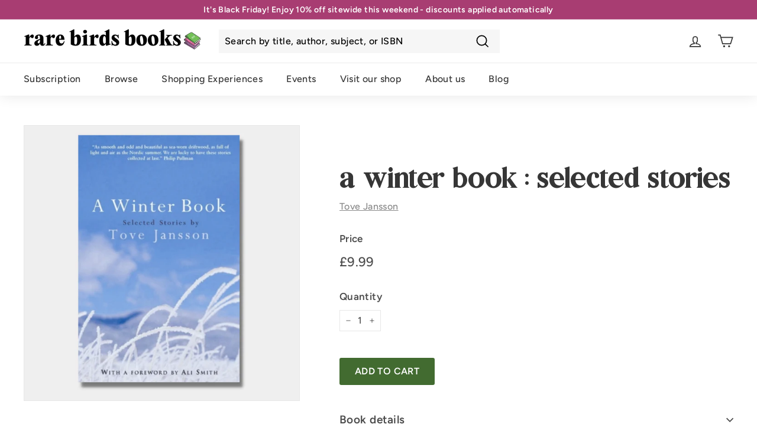

--- FILE ---
content_type: text/css
request_url: https://rarebirdsbooks.com/cdn/shop/t/30/assets/rbb.css?v=35772358470829791711684402025
body_size: 6147
content:
:root{--rbb-light-pink: #F6BED8;--rbb-light-green: #CCE8C2;--rbb-light-yellow: #FBE7A2;--rbb-light-purple: #CCB0CB;--rbb-pink: #ED70AA;--rbb-green: #74C058;--rbb-yellow: #F5BC00;--rbb-purple: #A16E9f;--rbb-dark-pink: #A83D72;--rbb-dark-green: #426B30;--rbb-dark-yellow: #D69A2D;--rbb-dark-purple: #4B3048}.background--rbb-light-pink{background-color:#f6bed84d}.background--rbb-light-green{background-color:#cce8c24d}.background--rbb-light-yellow{background-color:#fbe7a24d}.background--rbb-light-purple{background-color:#ccb0cb4d}h1,h2,h3,h4,h5,h6,.h1,.h2,.h3,.h4,.h5,.h6{color:var(--rbbColorHeaders)!important;text-transform:lowercase}@media (max-width: 520px){.h1,h1{font-size:calc(var(--typeHeaderSize)*.65)}}.btn{text-transform:uppercase}.btn,.product-reviews .spr-button,.product-reviews .spr-summary-actions a,.rte .btn,.shopify-payment-button .shopify-payment-button__button--unbranded{font-size:var(--typeBaseSize)!important}.text-link{text-decoration:underline}@media only screen and (max-width: 520px){.small--one-whole{width:100%}.small--one-half{width:50%}.small--one-third{width:33.33333%}.small--two-thirds{width:66.66667%}.grid--uniform .small--one-half:nth-of-type(odd),.grid--uniform .small--one-third:nth-of-type(3n+1){clear:both}.small--one-quarter{width:25%}.small--two-quarters{width:50%}.small--three-quarters{width:75%}.grid--uniform .small--one-quarter:nth-of-type(4n+1){clear:both}.small--one-fifth{width:20%}.small--two-fifths{width:40%}.small--three-fifths{width:60%}.small--four-fifths{width:80%}.grid--uniform .small--one-fifth:nth-of-type(5n+1){clear:both}.small--one-sixth{width:16.66667%}.small--two-sixths{width:33.33333%}.small--three-sixths{width:50%}.small--four-sixths{width:66.66667%}.small--five-sixths{width:83.33333%}.grid--uniform .small--one-sixth:nth-of-type(6n+1),.grid--uniform .small--three-sixths:nth-of-type(odd),.grid--uniform .small--two-sixths:nth-of-type(3n+1){clear:both}}@media only screen and (min-width: 521px) and (max-width: 1024px){.medium--one-whole{width:100%}.medium--one-half{width:50%}.medium--one-third{width:33.33333%}.medium--two-thirds{width:66.66667%}.grid--uniform .medium--one-half:nth-of-type(odd),.grid--uniform .medium--one-third:nth-of-type(3n+1){clear:both}.medium--one-quarter{width:25%}.medium--two-quarters{width:50%}.medium--three-quarters{width:75%}.grid--uniform .medium--one-quarter:nth-of-type(4n+1){clear:both}.medium--one-fifth{width:20%}.medium--two-fifths{width:40%}.medium--three-fifths{width:60%}.medium--four-fifths{width:80%}.grid--uniform .medium--one-fifth:nth-of-type(5n+1){clear:both}.medium--one-sixth{width:16.66667%}.medium--two-sixths{width:33.33333%}.medium--three-sixths{width:50%}.medium--four-sixths{width:66.66667%}.medium--five-sixths{width:83.33333%}.grid--uniform .medium--one-sixth:nth-of-type(6n+1),.grid--uniform .medium--three-sixths:nth-of-type(odd),.grid--uniform .medium--two-sixths:nth-of-type(3n+1){clear:both}}@media only screen and (min-width: 1025px){.medium-up--one-whole{width:100%}.medium-up--one-half{width:50%}.medium-up--one-third{width:33.33333%}.medium-up--two-thirds{width:66.66667%}.grid--uniform .medium-up--one-half:nth-of-type(odd),.grid--uniform .medium-up--one-third:nth-of-type(3n+1){clear:both}.medium-up--one-quarter{width:25%}.medium-up--two-quarters{width:50%}.medium-up--three-quarters{width:75%}.grid--uniform .medium-up--one-quarter:nth-of-type(4n+1){clear:both}.medium-up--one-fifth{width:20%}.medium-up--two-fifths{width:40%}.medium-up--three-fifths{width:60%}.medium-up--four-fifths{width:80%}.grid--uniform .medium-up--one-fifth:nth-of-type(5n+1){clear:both}.medium-up--one-sixth{width:16.66667%}.medium-up--two-sixths{width:33.33333%}.medium-up--three-sixths{width:50%}.medium-up--four-sixths{width:66.66667%}.medium-up--five-sixths{width:83.33333%}.grid--uniform .medium-up--one-sixth:nth-of-type(6n+1),.grid--uniform .medium-up--three-sixths:nth-of-type(odd),.grid--uniform .medium-up--two-sixths:nth-of-type(3n+1){clear:both}}.foo{color:#fff}[data-transitions=true].loaded .transition-body{animation:fade-in .3s ease forwards}.fill-rbb-light-yellow{background-color:#fbe7a299}.fill-rbb-light-purple{background-color:#ccb0cb99}.fill-rbb-light-green{background-color:#cce8c299}@media (max-width: 1024px){.site-nav__icon-label{display:none}}.shape{align-items:center;display:flex;height:calc(30vw - 10px);max-height:400px;justify-content:center;margin:0 auto;width:calc(30vw - 10px);max-width:400px}.shape .link__wrapper{position:relative;width:100%}.shape .link__wrapper:before,.shape .link__wrapper:after{border-radius:3px;content:"";left:35%;width:30%;height:5px;position:absolute}@media (max-width: 520px){.shape .link__wrapper:before,.shape .link__wrapper:after{height:3px}}.shape .link__wrapper:before{top:-1.5em}@media (max-width: 520px){.shape .link__wrapper:before{top:-.5em}}.shape .link__wrapper:after{bottom:-2em}@media (max-width: 520px){.shape .link__wrapper:after{bottom:-.5em}}.shape__subtext{max-width:400px;width:80%;text-align:center;margin:20px auto}@media only screen and (max-width: 768px){[data-grid-style=rbb-colors] .collection-grid{padding-top:10px}}[data-grid-style=rbb-colors] .grid-product{position:relative}[data-grid-style=rbb-colors] .grid-product:after{content:"";display:block;position:absolute;top:0;bottom:0;left:6px;right:6px;pointer-events:none;background-color:unset}[data-grid-style=rbb-colors] .grid-product:nth-child(3n+1) .grid-item__content{background-color:#ccb0cb4d}[data-grid-style=rbb-colors] .grid-product:nth-child(3n+2) .grid-item__content{background-color:#cce8c24d}[data-grid-style=rbb-colors] .grid-product:nth-child(3n+3) .grid-item__content{background-color:#fbe7a24d}.rbb-steps{overflow-x:hidden;padding:40px 0}.step__wrapper{display:flex;align-items:center;margin-top:-5em;position:relative}@media (max-width: 520px){.step__wrapper{margin-top:-1em}}.step__wrapper .step__step{font-family:"Bilingual Serif Font",serif;font-size:300px;line-height:1}@media (max-width: 768px){.step__wrapper .step__step{font-size:30vw;width:20%;text-align:center}}.step__wrapper .step__text{font-family:Lovelo,sans-serif;text-transform:uppercase;text-shadow:2px 2px rgba(0,0,0,.25);font-size:30px;max-width:230px;color:#4b3048;font-weight:600;line-height:1.2em;margin-left:20px}@media (max-width: 768px){.step__wrapper .step__text{font-size:20px;text-shadow:none}}.rbb-promo-grid .h1{font-size:45px}.rbb-promo-grid .type-product__image:first-child{max-width:100%}.rbb-promo-grid .type-product__image:before{width:120%;height:120%;position:absolute;top:-10%;left:-10%;content:"";background-color:#fff;transform:rotate(-5deg);z-index:-1}@media (max-width: 768px){.rbb-promo-grid .type-product__image:before{display:none}}.rbb-promo-grid .type-product__wrapper{padding:0}.rbb-promo-grid .type-product__text{min-width:170px}@media (max-width: 1024px){.rbb-promo-grid .promo-grid__product-images{display:none}}.rbb-team .rbb-team-image{position:relative;width:100%}.rbb-team .rbb-team-image:after{content:"";display:block;padding-bottom:100%}.rbb-team .image-wrap{border-radius:50%;height:100%;position:absolute;width:100%}.rbb-team .rbb-team-text{margin:20px auto;max-width:300px;width:100%}.rbb-team .rbb-team-text .rbb-team-name{font-family:Lovelo,sans-serif;font-size:1.2em}.rbb-team .rbb-team-text .rbb-team-role{color:#4b4b4b!important;font-family:Avenir,sans-serif;font-size:.9em;text-transform:capitalize}.rbb-timeline{margin-bottom:0}.rbb-timeline .feature-row{align-items:unset}.rbb-timeline .feature-row .feature-row__item{flex:0 1 55%;margin:0 auto}.rbb-timeline .feature-row .feature-row__text{align-items:center;display:flex;padding:14px 60px!important;min-width:40%;flex:0 1 40%;width:100%}.rbb-timeline .feature-row .feature-row__text p{font-family:Lovelo,sans-serif;text-shadow:2px 2px 0 rgba(0,0,0,.25)}@media (max-width: 1024px){.rbb-timeline .feature-row .feature-row__text p{font-size:40px}}@media (max-width: 520px){.rbb-timeline .feature-row .feature-row__text p{font-size:27px}}.background-media-text .rbb-custom-html--wrapper{padding:20px 0}.rbb-html-content__wrapper .h2,.rbb-custom-html-h2{text-align:center}.alert{max-width:500px;margin:30px auto;padding:1em;color:#000}.alert.alert--yellow{background-color:#fbe7a2;border:1px solid #D69A2D}.alert.alert--red{background-color:#f6bed8;border:1px solid #A83D72}.grid-product__title{font-weight:700}.animation-contents{animation:none!important;opacity:1!important}.section-header.section-header--with-link{flex-direction:column-reverse}.section-header.section-header--with-link .section-header__title{width:100%}.section-header.section-header--with-link .section-header__submenu{display:flex;flex-wrap:wrap;justify-content:right;width:100%}.advent-wrapper{display:flex;align-items:center;padding:10px 0}.advent-wrapper label{margin:0 20px 0 0}.advent-wrapper select{flex:0 1 150px}@media (max-width: 520px){.advent-wrapper select{flex:1 1 auto}}.boty-section .section-header h2{padding-top:var(--sectionHeaderBottom)}.boty-section .boty-grid .boty-grid-item{flex:1 0 16%!important}@media (max-width: 1024px){.boty-section .boty-grid .boty-grid-item{flex:1 0 25%!important}}@media (max-width: 520px){.boty-section .boty-grid .boty-grid-item{flex:1 0 50%!important}}.boty-section .boty-grid .boty-grid-item .grid-item__meta{text-align:center}.boty-section .boty-grid .boty-grid-item .grid-item__meta .btn--boty-vote{font-size:calc(var(--typeBaseSize) - 2px)!important;padding:4px 10px;margin:20px 0}@media (max-width: 520px){.boty-section .boty-grid .boty-grid-item .grid-item__meta .btn--boty-vote{margin:5px 0}}.boty-section .boty-grid .boty-grid-item .loader-placeholder{display:none;position:absolute;top:50%;left:50%;z-index:999;transform:translate(-50%,50%)}.boty-section .boty-grid--spaced{padding-bottom:40px}.grid-article[data-style=medium]{flex:0 0 calc(100% / 3)}@media (max-width: 768px){.grid-article[data-style=medium]{flex:0 0 50%}}@media (max-width: 520px){.grid-article[data-style=medium]{flex:0 0 100%}}.tag--active>a{background:var(--rbb-light-pink)}@media only screen and (max-width: 768px){.grid-article[data-style=medium]{flex-wrap:wrap}.grid-article[data-style=medium] .grid-article__image,.grid-article[data-style=medium] .grid-article__meta{flex:0 0 100%}}.article__hero{width:100%}.article__hero img{height:50vh;object-fit:cover;object-position:center center}.article__content{position:relative;top:-50px;background:#fff}.lazyloaded,.grid__image-ratio img.lazyloaded{opacity:1!important;animation:none!important}.collection-hero__image.lazyloaded{opacity:1!important;transform:scale(1)!important;transition:none!important;animation:none!important}.grid-product__image.lazyloaded{opacity:1!important}.loaded .background-media-text__image.lazyloaded,.loaded .background-media-text__image svg,.loaded .background-media-text__video{animation:none!important;opacity:1!important;transition:none!important}.promo-grid__bg-image.lazyloaded{animation:none!important;opacity:1!important;transition:none!important}.hero__link{display:flex;flex-wrap:wrap}@media (max-width: 520px){.hero__link .btn{width:100%}}.btn.btn--secondary,.rte .btn.btn--secondary{border:1px solid;border-color:var(--colorBtnPrimary);color:var(--colorBtnPrimary);background-color:#fff;transition:background-color .2s ease-in-out}.btn.btn--secondary:hover,.rte .btn.btn--secondary:hover{color:var(--colorBtnPrimaryText)!important;background-color:#f6bed84d!important}.btn{transition:background-color .2s ease-in-out!important}.btn:not([disabled]):hover{background-color:#8b2759!important}@media screen and (max-width: 768px){.btn.add-to-cart{width:100%}}.btn--modal{margin-bottom:1em}.portal-options{display:flex;flex-wrap:wrap;justify-content:center}.portal-options .portal-options__item{border:4px solid transparent;display:flex;flex-direction:column;justify-content:space-between;margin:20px;max-width:250px;padding:20px;text-align:center;width:25%;transition:all .25s ease-in-out}@media (max-width: 520px){.portal-options .portal-options__item{margin:20px 0;max-width:unset;width:45%}}.portal-options .portal-options__item.active{border:4px solid #426B30;box-shadow:0 4px 10px -4px #000000b3}.portal-options #redeeming-step-3{flex-direction:column;display:flex;align-items:center}.portal-options #redeeming-step-3 .portal-options__item{width:100%;max-width:250px}@media (max-width: 520px){.portal-options{justify-content:space-evenly}}#initial-setup{width:90%;max-width:500px;margin:20px auto}#initial-setup #initial-setup__address button{margin-right:10px}#initial-setup #AddressNewForm{margin:20px auto}#initial-setup #AddressNewForm .button-margin-fix button{margin-bottom:0}#setup-feedback,#portal-feedback{border:2px solid transparent;border-radius:3px;margin:20px auto;padding:.5em;width:100%;max-width:500px}#setup-feedback.error,#portal-feedback.error{background-color:#f8d7da;border-color:#f5c2c7}#setup-feedback.success,#portal-feedback.success{background-color:#d1e7dd;border-color:#badbcc}#setup-feedback.info,#portal-feedback.info{background-color:#cff4fc;border-color:#b6effb}#setup-feedback p,#portal-feedback p{margin:0;padding:0}#portal-wrappers #subscriptions-header,#portal-wrappers #pause-header,#portal-wrappers #addresses-header,#portal-wrappers #cancellation-header{font-weight:700}#portal-wrappers #subscriptions,#portal-wrappers #pause-subscriptions,#portal-wrappers #address-subscriptions,#portal-wrappers #cancellation-subscriptions{display:flex;flex-direction:row}#portal-wrappers #subscriptions .subscription,#portal-wrappers #pause-subscriptions .subscription,#portal-wrappers #address-subscriptions .subscription,#portal-wrappers #cancellation-subscriptions .subscription{border:2px solid transparent;border-radius:5px;margin:20px;width:370px}#portal-wrappers #subscriptions .subscription .subscription--details,#portal-wrappers #pause-subscriptions .subscription .subscription--details,#portal-wrappers #address-subscriptions .subscription .subscription--details,#portal-wrappers #cancellation-subscriptions .subscription .subscription--details,#portal-wrappers #subscriptions .subscription .subscription--books-remaining,#portal-wrappers #pause-subscriptions .subscription .subscription--books-remaining,#portal-wrappers #address-subscriptions .subscription .subscription--books-remaining,#portal-wrappers #cancellation-subscriptions .subscription .subscription--books-remaining{margin:20px}#portal-wrappers #subscriptions .subscription .subscription--selector,#portal-wrappers #pause-subscriptions .subscription .subscription--selector,#portal-wrappers #address-subscriptions .subscription .subscription--selector,#portal-wrappers #cancellation-subscriptions .subscription .subscription--selector{margin:20px;text-align:center}#portal-wrappers #subscriptions .subscription.active-subscription,#portal-wrappers #pause-subscriptions .subscription.active-subscription,#portal-wrappers #address-subscriptions .subscription.active-subscription,#portal-wrappers #cancellation-subscriptions .subscription.active-subscription{background-color:#cce8c2!important}#portal-wrappers #subscriptions .subscription.inactive-subscription,#portal-wrappers #pause-subscriptions .subscription.inactive-subscription,#portal-wrappers #address-subscriptions .subscription.inactive-subscription,#portal-wrappers #cancellation-subscriptions .subscription.inactive-subscription{background-color:#f2f2f2}#portal-wrappers #subscriptions .subscription .active-book-title,#portal-wrappers #pause-subscriptions .subscription .active-book-title,#portal-wrappers #address-subscriptions .subscription .active-book-title,#portal-wrappers #cancellation-subscriptions .subscription .active-book-title{margin:20px 0;text-align:center}#portal-wrappers #subscriptions .subscription .active-book-title span,#portal-wrappers #pause-subscriptions .subscription .active-book-title span,#portal-wrappers #address-subscriptions .subscription .active-book-title span,#portal-wrappers #cancellation-subscriptions .subscription .active-book-title span{font-size:120%;font-weight:700}#gift-message{width:100%}#gift-redeem{width:90%;max-width:500px;margin:0 auto}#gift-redeem input[type=text]{font-size:26px;padding:.5em;width:100%}#gift-redeem button{margin-top:20px}#gift-redeem #feedback{border:2px solid transparent;border-radius:3px;margin-top:20px;padding:.5em;width:100%}#gift-redeem #feedback.error{background-color:#f8d7da;border-color:#f5c2c7}#gift-redeem #feedback.success{background-color:#d1e7dd;border-color:#badbcc}#book-selection{padding:20px}#book-selection h2{padding:20px 0}#book-selection #book-kits-options-wrapper,#book-selection #book-options-wrapper{display:flex;flex-wrap:wrap;justify-content:space-between;margin:0 auto;max-width:800px;width:100%}#book-selection #book-kits-options-wrapper .book-desc,#book-selection #book-options-wrapper .book-desc{background-color:#fff;padding:20px;width:calc(50% - 20px)}#book-selection #book-kits-options-wrapper .book-desc img,#book-selection #book-options-wrapper .book-desc img{display:block;width:50%;margin:20px auto}@media (max-width: 520px){#book-selection #book-kits-options-wrapper .book-desc,#book-selection #book-options-wrapper .book-desc{margin-bottom:20px;width:100%}}#book-selection #book-kits-options-wrapper #book-options,#book-selection #book-options-wrapper #book-options{margin-top:40px;text-align:center;width:100%}@media (max-width: 768px){#book-selection #book-kits-options-wrapper #book-options #kit-selection-wrapper button,#book-selection #book-options-wrapper #book-options #kit-selection-wrapper button{margin-top:5px}}#book-selection #book-options-instructions{max-width:400px;width:100%;margin:0 auto;padding:1em}#book-selection .options-btn{margin-top:40px}#book-selection #book-select-wrapper{margin-top:40px;min-height:100px;position:relative}#book-selection #book-select-wrapper #loader-placeholder{position:absolute;top:50%;left:50%;z-index:999;transform:translate(-50%,-50%)}.kit-select__wrapper .kit-select{display:flex;flex-wrap:wrap;padding:20px;gap:20px;margin:10px 0}.kit-select__wrapper .kit-select.pink{background:#f6bed8}.kit-select__wrapper .kit-select.green{background:#cce8c2}.kit-select__wrapper .kit-select .button__wrapper{flex:1 0 20%}.kit-select__wrapper .kit-select p{flex:1 0 calc(80% - 20px)}.checkout-disabled{font-size:1.5em;font-weight:700}.radio-btn,.btn--radio{display:block;position:absolute;top:0;left:0;right:0;bottom:0;line-height:2em;height:2.5em}.btn--radio{opacity:.01;z-index:100}.btn--radio:checked+label,.Checked+label{background:var(--rbb-light-purple)}.radio-btn{padding:5px;border:1px solid #4b4b4b;cursor:pointer;z-index:90}.radio-btn:hover{background:#ddd}div#rc_login{display:none!important}.toast{position:fixed;right:50%;bottom:0;z-index:10000;max-width:100%;opacity:0;transform:translate(100%);pointer-events:none;-webkit-transition:all .3s ease,transform .3s cubic-bezier(.645,.045,.355,1);-moz-transition:all .3s ease,transform .3s cubic-bezier(.645,.045,.355,1);-o-transition:all .3s ease,transform .3s cubic-bezier(.645,.045,.355,1);transition:all .3s ease,transform .3s cubic-bezier(.645,.045,.355,1)}.toast.displayed{opacity:1;transform:translate(50%)}.toast>.body{position:relative;font-size:1.2em;text-align:center;margin:0 1em 1em;padding:.6em;word-wrap:break-word;border:1px solid transparent;border-radius:3px;background:#ffffffe6;pointer-events:all;box-shadow:0 1px 2px #00000080}.toast>.body.info{background-color:#fbe7a2;color:var(--colorTextBody)}.toast>.body.warning{background-color:#f5bc00;color:var(--colorTextBody)}.toast>.body.warning>.icon{color:#fff}.toast>.body.error{color:#fff;text-shadow:0 0 1px black;background-color:#ed70aa}.toast>.body.done{background-color:#74c058;color:var(--colorTextBody)}@keyframes ldio-mg9i89wywrl{0%{top:35px;left:35px;width:0;height:0;opacity:1}to{top:2.5px;left:2.5px;width:65px;height:65px;opacity:0}}.ldio-mg9i89wywrl div{position:absolute;border-width:15px;border-style:solid;opacity:1;border-radius:50%;animation:ldio-mg9i89wywrl 1.8s cubic-bezier(0,.2,.8,1) infinite}.ldio-mg9i89wywrl div:nth-child(1){border-color:#ed70aa;animation-delay:0s}.ldio-mg9i89wywrl div:nth-child(2){border-color:#426b30;animation-delay:-.9s}.loadingio-spinner-ripple-99zh1h91d7b{width:100px;height:100px;display:inline-block;overflow:hidden;background:none}.ldio-mg9i89wywrl{width:100%;height:100%;position:relative;transform:translateZ(0) scale(1);backface-visibility:hidden;transform-origin:0 0}.ldio-mg9i89wywrl div{box-sizing:content-box}#shopify-privacy-banner-div{min-height:30vh;padding-top:5vh!important;box-shadow:0 0 #3f3f440d,0 1px 25px #3f3f4480!important}#shopify-privacy-banner-div #shopify-privacy-banner-accept-button{background:var(--colorBtnPrimary);border:2px solid var(--colorBtnPrimary)}#shopify-privacy-banner-div #shopify-privacy-banner-decline-button{border:2px solid #cccccc}.rbb-modal{position:fixed;top:0;left:0;bottom:0;right:0;display:none;overflow:auto;background-color:#000;background-color:#000000b3;-webkit-backdrop-filter:blur(3px);backdrop-filter:blur(3px);z-index:9999}.rbb-modal .modal-window{position:relative;background-color:#fff;width:90%;max-width:600px;margin:10% auto;padding:20px}.rbb-modal .modal-window.small{width:30%}.rbb-modal .modal-window.large{width:75%}.rbb-modal .close{position:absolute;top:0;right:0;color:#0000004d;height:30px;width:30px;font-size:30px;line-height:30px;text-align:center}.rbb-modal .close:hover,.rbb-modal .close:focus{color:#000;cursor:pointer}.rbb-modal.open{display:block}.rbb-modal #modal-controls{display:flex;padding:20px 0}.rbb-modal #modal-controls button{margin-right:10px}#member-store{padding-top:var(--indexSectionPadding)}#timer{padding:40px 0}#timer p,#timer p.h3{color:#fff!important}#timer .timer-numeral{display:inline-block;font-family:"Bilingual Serif Font",serif;font-size:30px;text-align:right;padding-left:5px}@media (max-width: 520px){#timer #second-placeholder{display:none}}#discuss .spoilers-subtitle{text-align:center;font-weight:700}.member-blog-layout{margin:0 auto}.member-blog-layout .grid-article[data-style=medium]{flex:0 0 calc(50% - 20px)}.member-blog-layout .article__title{font-weight:700}@media (max-width: 768px){.member-blog-layout .grid-item.grid-article{display:block}}.member-article .blog-layout__main.page-width--narrow{max-width:800px;margin-left:auto;margin-right:auto}.member-article--main{box-shadow:0 3px 11px -7px #0003;margin-top:40px}.member-article--comments{background:#fff;padding-bottom:3em}.member-article-short .title{font-size:calc(var(--typeBaseSize) + 2px);margin:20px 0;text-transform:capitalize;font-weight:600}.member-article-short .discuss-button{margin-top:auto}.comment{display:flex;flex-wrap:wrap}.comment--parent{background:none;margin-left:0;padding:1em 0 2em}.comment--child{background:#00000003;box-shadow:inset 1px 0 #ccb0cb;margin-left:40px;margin-top:1em;padding:1em 0 0 1em;width:100%}@media (max-width: 520px){.comment--child{margin-left:20px;padding:1em 0 0}}.comment--child.flush{margin-left:0}.comment--child:hover{box-shadow:inset 2px 0 #ccb0cb}.comment .comment__avatar{padding:10px;text-align:center;width:80px}.comment .comment__avatar img{border:1px solid #CCB0CB;border-radius:50%;color:#ccb0cb;max-width:50px}.comment .comment__body{width:calc(100% - 80px)}.comment .comment__body .comment__meta{display:flex;padding-bottom:4px}.comment .comment__body .comment__meta .comment__author{width:50%}.comment .comment__body .comment__meta .comment__date{text-align:right;font-size:.8em;width:50%}.comment .comment__body .comment__actions{display:flex;flex-wrap:wrap;margin-top:8px}.comment .comment__body .comment__actions .comment__vote--link{color:#a83d72;display:flex;width:60px}.comment .comment__body .comment__actions .comment__vote--link svg{margin-right:4px}.comment .comment__body .comment__actions .comment__vote--link svg:hover{fill:#a83d72}.comment .comment__body .comment__actions .comment__vote--link.voted svg{fill:#a83d72}.comment .comment__body .comment__actions .comment__vote--link.voted svg:hover{fill:none}.comment .comment__body .comment__actions .comment__reply--link{color:#a83d72;display:flex;width:calc((100% - 60px)/2)}.comment .comment__body .comment__actions .comment__reply--link svg{margin-right:4px}.comment .comment__body .comment__actions .comment__reply--link svg:hover{fill:#a83d72}.comment .comment__body .comment__actions .comment__reply--flag{color:#a83d72;cursor:pointer;text-align:right;width:calc((100% - 60px)/2)}.comment .comment__body .comment__actions .comment__reply--form{width:100%}.comment-form .comment--input{background-color:#fff;width:100%}.comment-form button{margin-top:.5em}#primary-comment--wrapper{padding-bottom:2em}#primary-comment--wrapper h3{border-bottom:2px solid #4B3048;padding-bottom:10px}#primary-comment--wrapper .btn{margin-top:.5em}#comments-header{border-bottom:2px solid #4B3048;font-weight:700;padding-bottom:10px}.report-abuse{font-size:.8em;display:flex;justify-content:end}@media (max-width: 520px){.report-abuse .report-comment--text{display:none}}.star-rating{display:flex;flex-direction:column;padding:1em 0}.star-rating--center{align-items:center}.star-rating--left{align-items:flex-start}.star-rating .star-wrapper{display:inline-flex;flex-direction:row-reverse;gap:1px}.c-star{cursor:pointer;width:32px;height:32px;fill:none}.c-star.active{fill:#f5bc00}*{box-sizing:border-box}.star-wrapper.voting:hover .c-star{fill:none}.star-wrapper.voting:hover .mask{mask:unset}.star-wrapper.voting:hover .c-star:hover,.star-wrapper.voting:hover .c-star:hover~.c-star{fill:#ed70aa!important}#member-stats #stats-wrapper{display:flex;justify-content:space-between;max-width:700px;margin:0 auto;padding:40px 0}#member-stats #stats-wrapper .stat{align-items:center;background-color:#fff;border-radius:20px 0;display:flex;flex-direction:column;justify-content:space-between;min-height:120px;padding:10px;width:200px}#member-stats #stats-wrapper .stat .figure{font-size:3em;font-weight:700}#member-stats #stats-wrapper .stat .text{font-size:1.2em;text-align:center}#member-stats #btn-wrapper{padding:0 0 40px;text-align:center}.history-wrapper{padding:40px 0}.history-wrapper #history-table td{vertical-align:top}#tab-tops.tab-tops{background-color:#fff;display:none;flex-wrap:wrap;margin:0;width:100%;overflow-x:auto}#tab-tops.tab-tops .tab-top{background-color:#fff;color:var(--rbb-dark-pink);min-width:unset}#tab-tops.tab-tops .tab-top:hover{color:#fff}#tab-tops.tab-tops .tab-top.active{box-shadow:inset 0 -3px 0 0 var(--rbb-dark-pink)}#tab-tops.tab-tops .tab-top.active:hover{box-shadow:none}.tabs{background:#fff;box-shadow:inset 0 3px 3px -3px #0003;display:none;grid-template-rows:100%;grid-template-columns:100%}.tabs .tab{display:none;grid-row:1/2;grid-column:1/2;padding:2rem;transition:opacity .25s ease-in-out}.tabs .tab.active{display:block}.member-article .member-article-header .section--divider{padding-top:0}.member-article .member-article-header .feature-row__item{flex:0 1 40%}@media (max-width: 768px){.member-article .member-article-header .feature-row__item{min-width:50%}}.member-article .member-article-header .feature-row__text{min-width:60%;flex:0 1 60%}.rbb-login #login-intro-text{margin-bottom:2rem}@media (max-width: 768px){.rbb-login .index-section{padding-top:0!important;padding-bottom:0!important}}@media (max-width: 768px){.rbb-login .feature-row__item{order:2}}@media (max-width: 768px){.rbb-login .feature-row__item.feature-row__text{order:1}}@media (max-width: 520px){.rbb-login .feature-row__item.feature-row__text{min-width:100%}}.rbb-login a:not(.btn){border-bottom:1px dashed}.event-section .events-search{max-width:400px;margin-left:auto;margin-right:auto}.event-section [data-view=list] .grid-item__meta{flex-direction:column}.event-section [data-view=list] .grid-item__link{align-items:flex-start}@media (max-width: 500px){.event-section [data-view=list] .grid-item__link{flex-wrap:wrap}}.event-section [data-view=list] .grid-product__image-wrap{margin:20px}@media (max-width: 500px){.event-section [data-view=list] .grid-product__image-wrap{margin:20px auto}}.event-section [data-view=list] .grid-item__meta-secondary{text-align:left}.event-section [data-view=list] .events-grid-item__link{flex:1 0 220px}.event-section [data-view=list] .grid-item__meta{flex:1 1 100%}@media only screen and (max-width: 520px){.event-section .events-collection-grid[data-view=small] .grid-item{flex:0 0 100%}}.event-section .grid-item__event{justify-content:space-between}.event-section .grid-item__event .event-product__datetime{margin-top:5px;font-size:calc(var(--typeBaseSize) - 1px)}.event-section .grid-item__event .event-product__description{margin:1rem 0;font-size:calc(var(--typeBaseSize) - 2px)}.event-section .grid-item__event .event-quick-add{display:flex;flex-direction:column;margin:1rem 0}.event-section .grid-item__event .event-quick-add .event-qty-wrapper__outer .event-qty-wrapper{display:block;margin-bottom:1em;max-width:100px}.event-section .grid-item__event .event-quick-add .add-to-cart{width:170px}.cart__page-col{overflow:hidden}.cart__page-col .rbb-upsells-title{color:var(--rbb-dark-purple);margin-bottom:5px}.cart__page-col .rbb-upsells-container{padding:10px;background:#fff;box-shadow:inset 0 -4px 4px -4px #0000004d,inset 0 4px 4px -4px #0000004d}.cart__page-col .rbb-upsells-container #rbb-upsells-wrapper{display:flex;flex-wrap:nowrap;overflow:hidden;position:relative}.cart__page-col .rbb-upsells-container #rbb-upsells-wrapper .rbb-upsell-product{width:100%;flex:0 0 100%;left:0;position:relative;transition:left .25s ease}.cart__page-col .rbb-upsells-container #rbb-upsells-wrapper .rbb-upsell-product .rbb-upsell-item-card{display:flex;flex-wrap:nowrap;gap:1rem}.cart__page-col .rbb-upsells-container #rbb-upsells-wrapper .rbb-upsell-product .rbb-upsell-item-card .grid-product__image-wrap{flex:0 0 120px;margin:0;width:120px}.cart__page-col .rbb-upsells-container #rbb-upsells-wrapper .rbb-upsell-product .rbb-upsell-item-card .grid-product__image-wrap .grid-product__tags{margin:0}.cart__page-col .rbb-upsells-container #rbb-upsells-wrapper .rbb-upsell-product .rbb-upsell-item-card .grid-item__meta{margin:0;display:flex;flex-wrap:wrap;flex-direction:column;justify-content:space-between}.cart__page-col .rbb-upsells-container #rbb-upsells-wrapper .rbb-upsell-product .rbb-upsell-item-card .grid-item__meta .grid-item__meta-main{font-size:.9rem}.cart__page-col .rbb-upsells-container #rbb-upsells-wrapper .rbb-upsell-product .rbb-upsell-item-card .grid-item__meta .grid-item__meta-secondary{margin:0}.cart__page-col .rbb-upsells-container #rbb-upsells-wrapper .rbb-upsell-product .rbb-upsell-item-card .grid-item__meta .grid-item__meta-secondary .grid-product__price>*{font-size:.9rem}.cart__page-col .rbb-upsells-container #rbb-upsells-wrapper .rbb-upsell-product .rbb-upsell-item-card .grid-item__meta .rbb-upsell-atc .rbb-upsell-select{margin:3px 0;padding-top:2px;padding-bottom:2px;width:100%}.cart__page-col .rbb-upsells-container #rbb-upsells-wrapper .rbb-upsell-product .rbb-upsell-item-card .grid-item__meta .rbb-upsell-atc .rbb-upsell-atc-button{padding:5px}.cart__page-col .rbb-upsells-container .rbb-upsell-controls{display:flex;justify-content:space-between;margin-top:8px}.cart__page-col .rbb-upsells-container .rbb-upsell-controls .nav-icon,.cart__page-col .rbb-upsells-container .rbb-upsell-controls #rbb-upsell-dots .active{color:var(--rbb-dark-pink)}#rb-shipping-progress{display:none;justify-content:center;min-height:40px}#rb-shipping-progress #rb-shipping-progress-inner{background:#f7e9f0;padding:.5em 1em;text-align:center;width:100%;max-width:550px}.section-header__title{text-align:center}.book-explorer__subtext{width:100%;max-width:520px;margin:2rem auto}.section-header .btn{margin:2px}#explorer-view-all{display:none}.book-explorer__item--subtitle,.book-explorer__results--subtitle{font-size:80%;text-transform:uppercase}.book-explorer__item .book-explorer__title,.book-explorer__results .book-explorer__title{margin-top:15px;display:flex;flex-direction:column;align-content:center}.book-explorer__item .book-explorer__title .explorer__title,.book-explorer__results .book-explorer__title .explorer__title{text-transform:capitalize}.book-explorer__item .collection-item:not(.collection-item--below):hover:after,.book-explorer__results .collection-item:not(.collection-item--below):hover:after{opacity:0}.book-explorer__item .explorer__title,.book-explorer__results .explorer__title{margin-bottom:.5rem;min-height:2rem;font-size:1.1rem}.book-explorer__item .explorer__blurb,.book-explorer__results .explorer__blurb{font-weight:400;text-align:left;font-size:.9rem;margin-bottom:2rem}.book-explorer__item .explorer__add-button,.book-explorer__results .explorer__add-button{justify-self:flex-end;margin:.5rem 0}.placeholder-divider{display:none}@media (max-width: 520px){.placeholder-divider{display:block;margin:2rem 0}}.book-explorer__item--subtitle--active{display:none}.active-selector .book-explorer__item--button{background:#000;border:none;color:#fff}.active-selector .book-explorer__item--subtitle.book-explorer__item--subtitle--active{display:inline;font-weight:700}.active-selector .book-explorer__item--subtitle{display:none}.book-explorer__wrapper{position:relative;margin-bottom:50px;min-height:450px}.grid-overflow-wrapper .grid__item .book-explorer__results{display:none}@media only screen and (min-width: 769px){.book-explorer__grid.grid--uniform .medium-up--one-quarter:nth-of-type(4n+1){clear:none}}.book-explorer__item{position:relative}.book-explorer__item .collection-image,.book-explorer__results .collection-image{position:relative;background:#ddd}.book-explorer__item .collection-image img,.book-explorer__results .collection-image img{padding:0}.book-explorer-controls{display:flex;justify-content:center;flex-wrap:wrap}.lds-heart{display:inline-block;position:relative;width:80px;height:80px;transform:rotate(45deg);transform-origin:40px 40px}.lds-heart div{top:32px;left:32px;position:absolute;width:32px;height:32px;background:var(--colorBtnPrimary);animation:lds-heart 1.2s infinite cubic-bezier(.215,.61,.355,1)}.lds-heart div:after,.lds-heart div:before{content:" ";position:absolute;display:block;width:32px;height:32px;background:var(--colorBtnPrimary)}.lds-heart div:before{left:-24px;border-radius:50% 0 0 50%}.lds-heart div:after{top:-24px;border-radius:50% 50% 0 0}@keyframes lds-heart{0%{transform:scale(.95)}5%{transform:scale(1.1)}39%{transform:scale(.85)}45%{transform:scale(1)}60%{transform:scale(.95)}to{transform:scale(.9)}}#book-explorer__grid--after{display:none;justify-content:center;align-items:center;background-color:#ffffff80;-webkit-backdrop-filter:blur(2px);backdrop-filter:blur(2px);position:absolute;top:0;left:0;width:100%;height:100%}#no-results{display:none;padding-top:1em;white-space:normal}#no-results h3{font-size:1.5em}.prl-product .prl-buttons{display:flex}.prl-product .prl-buttons .prl-button{line-height:1.42;text-decoration:none;text-align:center;white-space:normal;font-size:calc(var(--typeBaseSize) + 2px);font-weight:700;display:inline-block;padding:var(--btnPadding);margin:0;width:auto;min-width:90px;vertical-align:middle;cursor:pointer;border:1px solid transparent;-webkit-user-select:none;user-select:none;-webkit-appearance:none;-moz-appearance:none;border-radius:var(--buttonRadius);border:1px solid;border-color:var(--colorBtnPrimary);color:var(--colorBtnPrimary);background-color:var(--colorBody)}.prl-product .prl-buttons .prl-button:hover{background-color:#a83d721a;color:var(--colorBtnPrimary)}.prl-product .prl-buttons .button{margin:0 5px 0 0;position:relative;width:200px;height:44px}.prl-product .prl-buttons .button label,.prl-product .prl-buttons .button input{display:block;position:absolute;top:0;left:0;right:0;bottom:0}.prl-product .prl-buttons .button input[type=radio]{opacity:.001;z-index:100}.prl-product .prl-buttons .button input[type=radio]:hover+.prl-button{background:#a83d721a}.prl-product .prl-buttons .button input[type=radio]:checked+label{background:#a83d721a;border-width:2px;border-radius:4px}.prl-product .prl-buttons .button label,.prl-product .prl-buttons .button input{cursor:pointer;z-index:90;line-height:1.42}#reading-list-questionnaire fieldset{margin:0 0 30px}#reading-list-questionnaire fieldset legend{position:relative;left:-15px;font-weight:700;font-size:calc(var(--typeBaseSize) + 1px)}#reading-list-questionnaire fieldset .radio-input{display:flex;align-items:center;flex-wrap:nowrap;margin-bottom:1rem}#reading-list-questionnaire fieldset .radio-input:last-child{margin-bottom:0}#reading-list-questionnaire fieldset .radio-input input[type=radio]{margin:0 1rem 0 0}#reading-list-questionnaire fieldset .radio-input label{margin:0}#reading-list-questionnaire #submit{margin-top:1rem}
/*# sourceMappingURL=/cdn/shop/t/30/assets/rbb.css.map?v=35772358470829791711684402025 */


--- FILE ---
content_type: text/css
request_url: https://rarebirdsbooks.com/cdn/shop/t/30/assets/rbb-overrrides.css?v=98119225143719855271710341044
body_size: -563
content:
:root{--rbbColorHeaders: #363636}.color-scheme-1 .btn,.color-scheme-2 .btn,.color-scheme-3 .btn{background-color:#426b30;color:#fff}
/*# sourceMappingURL=/cdn/shop/t/30/assets/rbb-overrrides.css.map?v=98119225143719855271710341044 */


--- FILE ---
content_type: text/javascript; charset=utf-8
request_url: https://rarebirdsbooks.com/products/a-winter-book.js
body_size: 556
content:
{"id":7803549122817,"title":"A Winter Book : Selected Stories","handle":"a-winter-book","description":"\u003cp\u003e\u003cspan data-mce-fragment=\"1\"\u003e\u003cstrong\u003eFollowing the widely acclaimed and bestselling \u003cem\u003eThe Summer Book\u003c\/em\u003e, here is \u003cem\u003eA Winter Book\u003c\/em\u003e. This collection features some of Tove Jansson's best loved and most famous stories.\u003c\/strong\u003e \u003c\/span\u003e\u003c\/p\u003e\n\u003cp\u003e\u003cspan data-mce-fragment=\"1\"\u003eDrawn from youth and older age, and spanning most of the twentieth century, this newly translated selection provides a thrilling showcase of the great Finnish writer's prose, scattered with insights and home truths.\u003c\/span\u003e\u003cbr data-mce-fragment=\"1\"\u003e\u003cbr data-mce-fragment=\"1\"\u003e\u003cspan data-mce-fragment=\"1\"\u003e\u003cem\u003eA Winter Book\u003c\/em\u003e features 13 stories from Tove Jansson's first book for adults, \u003cem\u003eThe Sculptor's Daughter\u003c\/em\u003e (1968) plus seven of her most cherished later stories from 1971 to 1996, translated into English and published here for the first time. Now with an introduction by Ali Smith. \u003c\/span\u003e\u003cbr data-mce-fragment=\"1\"\u003e\u003c\/p\u003e","published_at":"2023-06-30T16:03:13+01:00","created_at":"2022-08-18T13:13:25+01:00","vendor":"Tove Jansson","type":"Fiction","tags":["Fiction","fiction in translation","Modern and Contemporary Fiction","Paperback","Short Stories","Sort of Books","winter"],"price":999,"price_min":999,"price_max":999,"available":true,"price_varies":false,"compare_at_price":null,"compare_at_price_min":0,"compare_at_price_max":0,"compare_at_price_varies":false,"variants":[{"id":43210527965441,"title":"Default Title","option1":"Default Title","option2":null,"option3":null,"sku":"9780954899523","requires_shipping":true,"taxable":false,"featured_image":null,"available":true,"name":"A Winter Book : Selected Stories","public_title":null,"options":["Default Title"],"price":999,"weight":0,"compare_at_price":null,"inventory_management":"shopify","barcode":"9780954899523","requires_selling_plan":false,"selling_plan_allocations":[]}],"images":["\/\/cdn.shopify.com\/s\/files\/1\/0573\/8600\/8738\/files\/websitecovertemplate_87.png?v=1688137365"],"featured_image":"\/\/cdn.shopify.com\/s\/files\/1\/0573\/8600\/8738\/files\/websitecovertemplate_87.png?v=1688137365","options":[{"name":"Title","position":1,"values":["Default Title"]}],"url":"\/products\/a-winter-book","media":[{"alt":null,"id":32962372763905,"position":1,"preview_image":{"aspect_ratio":1.0,"height":1080,"width":1080,"src":"https:\/\/cdn.shopify.com\/s\/files\/1\/0573\/8600\/8738\/files\/websitecovertemplate_87.png?v=1688137365"},"aspect_ratio":1.0,"height":1080,"media_type":"image","src":"https:\/\/cdn.shopify.com\/s\/files\/1\/0573\/8600\/8738\/files\/websitecovertemplate_87.png?v=1688137365","width":1080}],"requires_selling_plan":false,"selling_plan_groups":[]}